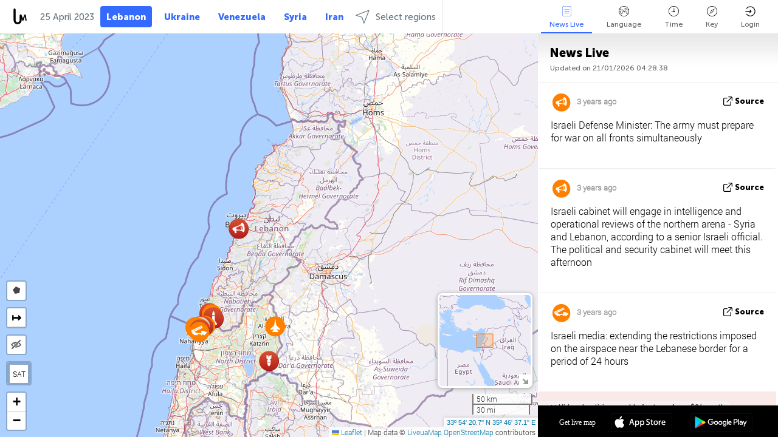

--- FILE ---
content_type: text/html; charset=UTF-8
request_url: https://lebanon.liveuamap.com/ajax/do?act=acitadel&time=1682373599&resid=74&lang=en&isUserReg=0
body_size: -150
content:
{"fields":[],"datats":1682373599}

--- FILE ---
content_type: text/html; charset=utf-8
request_url: https://www.google.com/recaptcha/api2/aframe
body_size: 267
content:
<!DOCTYPE HTML><html><head><meta http-equiv="content-type" content="text/html; charset=UTF-8"></head><body><script nonce="mKXESUB4K5rg8NS5er1JLg">/** Anti-fraud and anti-abuse applications only. See google.com/recaptcha */ try{var clients={'sodar':'https://pagead2.googlesyndication.com/pagead/sodar?'};window.addEventListener("message",function(a){try{if(a.source===window.parent){var b=JSON.parse(a.data);var c=clients[b['id']];if(c){var d=document.createElement('img');d.src=c+b['params']+'&rc='+(localStorage.getItem("rc::a")?sessionStorage.getItem("rc::b"):"");window.document.body.appendChild(d);sessionStorage.setItem("rc::e",parseInt(sessionStorage.getItem("rc::e")||0)+1);localStorage.setItem("rc::h",'1768969722189');}}}catch(b){}});window.parent.postMessage("_grecaptcha_ready", "*");}catch(b){}</script></body></html>